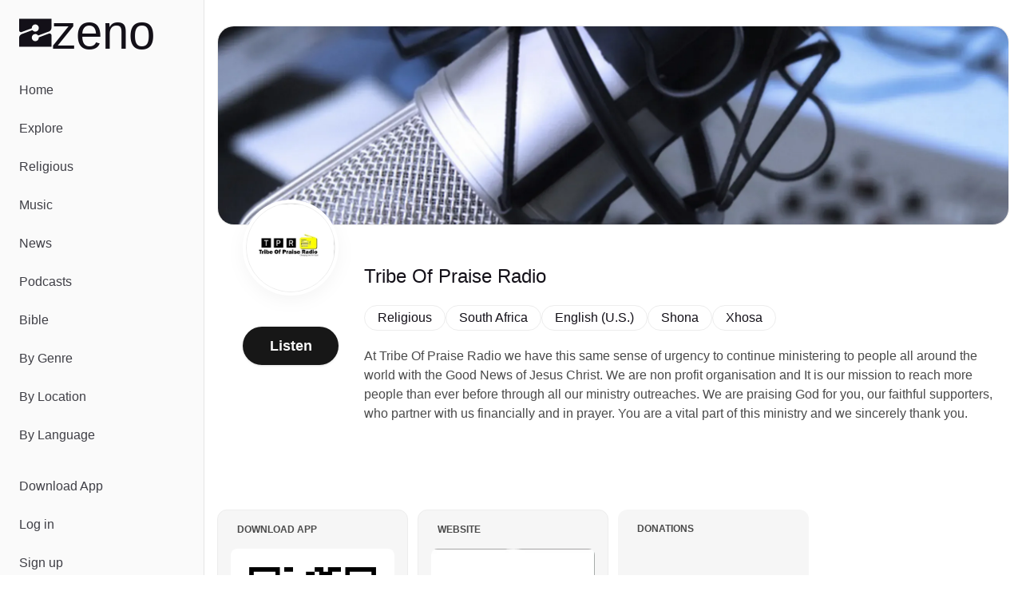

--- FILE ---
content_type: text/javascript; charset=utf-8
request_url: https://zeno.fm/_nuxt/-L8AtH7z.js
body_size: 891
content:
import{_ as k}from"./DtEegkYl.js";import{_ as S}from"./DUcCsS88.js";import{d as y,q as r,c as g,o as B,G as C,a as W,b as m,e as o,h as c,w as _,j as v,t as z,k as N,g as L,n as f,i as V,J as E}from"./m6Lm583B.js";import{_ as M}from"./DlAUqK2U.js";const T={class:"w-full overscroll-contain"},$={class:"relative"},j={class:"flex justify-between items-center mb-3"},A={class:"md:flex hidden items-center space-x-4"},I=["disabled"],P=["disabled"],R=y({__name:"Carousel",props:{title:{},route:{}},setup(s){const e=r(null),t=r(0),i=r(0),a=g(()=>t.value>=i.value-10),n=()=>{e.value&&(i.value=e.value.scrollWidth-e.value.clientWidth)},h=()=>{if(!e.value)return;const l=e.value.clientWidth;e.value.scrollBy({left:l,behavior:"smooth"})},p=()=>{if(!e.value)return;const l=e.value.clientWidth;e.value.scrollBy({left:-l,behavior:"smooth"})},x=()=>{e.value&&(t.value=e.value.scrollLeft)};return B(()=>{n(),window.addEventListener("resize",n)}),C(()=>{window.removeEventListener("resize",n)}),(l,u)=>{const b=k,w=S,d=V;return m(),W("div",T,[o("div",$,[o("div",j,[c(b,{route:s.route},{default:_(()=>[v(z(s.title),1)]),_:1},8,["route"]),o("div",A,[s.route?(m(),N(w,{key:0,route:s.route},{default:_(()=>[...u[0]||(u[0]=[v("Show all",-1)])]),_:1},8,["route"])):L("",!0),o("button",{class:f([{"opacity-30 cursor-default":t.value<=0,"cursor-pointer":t.value>0},"focus:outline-none scroll-button"]),disabled:t.value<=0,onClick:p},[c(d,{name:"solar:alt-arrow-left-linear",size:"18"})],10,I),o("button",{class:f([{"opacity-30 cursor-default":a.value,"cursor-pointer":!a.value},"focus:outline-none scroll-button"]),disabled:a.value,onClick:h},[c(d,{name:"solar:alt-arrow-right-linear",size:"18"})],10,P)])]),o("div",{ref_key:"carouselRef",ref:e,class:"grid snap-x grid-flow-col auto-cols-max gap-1 scroll-smooth overflow-x-auto scrollbar-hide select-none",onScroll:x},[E(l.$slots,"default",{},void 0,!0)],544)])])}}}),U=M(R,[["__scopeId","data-v-143299e7"]]);export{U as _};


--- FILE ---
content_type: text/javascript; charset=utf-8
request_url: https://zeno.fm/_nuxt/BuWRZTxR.js
body_size: 109
content:
import{_ as t}from"./DlAUqK2U.js";import{a as s,b as o,J as n}from"./m6Lm583B.js";const r={},a={class:"line-clamp-2 hyphens-auto text-sm sm:text-base break-words"};function c(e,_){return o(),s("div",a,[n(e.$slots,"default")])}const p=t(r,[["render",c]]);export{p as _};
